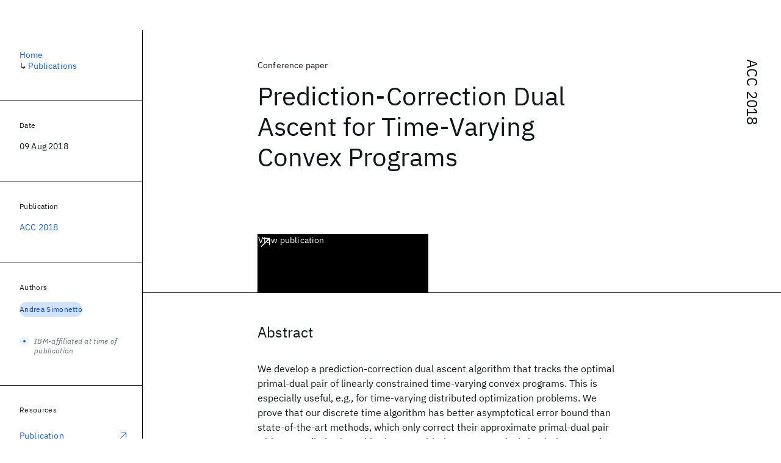

--- FILE ---
content_type: text/html; charset=utf-8
request_url: https://research.ibm.com/publications/prediction-correction-dual-ascent-for-time-varying-convex-programs
body_size: 7889
content:
<!DOCTYPE html><html lang="en-US"><head><meta charSet="utf-8" data-next-head=""/><meta name="citation_title" content="Prediction-Correction Dual Ascent for Time-Varying Convex Programs" data-next-head=""/><meta name="citation_author" content="Andrea Simonetto" data-next-head=""/><meta name="citation_publication_date" content="2018/08/09" data-next-head=""/><meta name="citation_conference_title" content="American Control Conference" data-next-head=""/><meta name="citation_conference_abbrev" content="ACC" data-next-head=""/><meta name="citation_publisher" content="Institute of Electrical and Electronics Engineers Inc." data-next-head=""/><meta name="citation_issn" content="07431619" data-next-head=""/><meta name="citation_isbn" content="9781538654286" data-next-head=""/><meta name="citation_doi" content="10.23919/ACC.2018.8431821" data-next-head=""/><title data-next-head="">Prediction-Correction Dual Ascent for Time-Varying Convex Programs for ACC 2018 - IBM Research</title><meta name="description" content="Prediction-Correction Dual Ascent for Time-Varying Convex Programs for ACC 2018 by Andrea Simonetto" data-next-head=""/><meta name="robots" content="index,follow" data-next-head=""/><meta name="viewport" content="width=device-width,initial-scale=1" data-next-head=""/><link rel="canonical" href="https://research.ibm.com/publications/prediction-correction-dual-ascent-for-time-varying-convex-programs" data-next-head=""/><link rel="icon" href="//www.ibm.com/favicon.ico" data-next-head=""/><link rel="alternate" type="application/rss+xml" href="/rss" data-next-head=""/><meta name="dcterms.date" content="2021-02-09" data-next-head=""/><meta name="dcterms.rights" content="© Copyright IBM Corp. 2021" data-next-head=""/><meta name="geo.country" content="US" data-next-head=""/><meta name="google-site-verification" content="O1nsbg1J1iAeYJK6HneffI0_RiLebmSPxfs5ESYNnwI" data-next-head=""/><meta property="og:title" content="Prediction-Correction Dual Ascent for Time-Varying Convex Programs for ACC 2018" data-next-head=""/><meta property="og:type" content="article" data-next-head=""/><meta property="og:url" content="https://research.ibm.com/publications/prediction-correction-dual-ascent-for-time-varying-convex-programs" data-next-head=""/><meta property="og:site_name" content="IBM Research" data-next-head=""/><meta property="og:locale" content="en_US" data-next-head=""/><meta property="og:description" content="Prediction-Correction Dual Ascent for Time-Varying Convex Programs for ACC 2018 by Andrea Simonetto" data-next-head=""/><meta name="twitter:card" content="summary" data-next-head=""/><meta name="twitter:creator" content="@IBMResearch" data-next-head=""/><meta name="twitter:site" content="@IBMResearch" data-next-head=""/><meta name="twitter:title" content="Prediction-Correction Dual Ascent for Time-Varying Convex Programs for ACC 2018" data-next-head=""/><meta name="twitter:description" content="Prediction-Correction Dual Ascent for Time-Varying Convex Programs for ACC 2018 by Andrea Simonetto" data-next-head=""/><link rel="preload" href="/_next/static/css/83e82bb5068e3ec1.css" as="style"/><link rel="stylesheet" href="/_next/static/css/83e82bb5068e3ec1.css" data-n-g=""/><link rel="preload" href="/_next/static/css/e5da4ffe66e1bf12.css" as="style"/><link rel="stylesheet" href="/_next/static/css/e5da4ffe66e1bf12.css" data-n-p=""/><link rel="preload" href="/_next/static/css/fd825d18bd9b3af5.css" as="style"/><link rel="stylesheet" href="/_next/static/css/fd825d18bd9b3af5.css" data-n-p=""/><noscript data-n-css=""></noscript><script defer="" nomodule="" src="/_next/static/chunks/polyfills-42372ed130431b0a.js"></script><script src="/_next/static/chunks/webpack-5549ef6b7376038f.js" defer=""></script><script src="/_next/static/chunks/framework-2f3de63929c73f88.js" defer=""></script><script src="/_next/static/chunks/main-7b0715e9b02af7c1.js" defer=""></script><script src="/_next/static/chunks/pages/_app-aee0d328608c17b8.js" defer=""></script><script src="/_next/static/chunks/07c2d338-59950c787157217b.js" defer=""></script><script src="/_next/static/chunks/2bd9703c-ddd57495365e9733.js" defer=""></script><script src="/_next/static/chunks/4653-2783c9aefa713848.js" defer=""></script><script src="/_next/static/chunks/8230-146887a2be142eea.js" defer=""></script><script src="/_next/static/chunks/1815-e22b3750d3308bf1.js" defer=""></script><script src="/_next/static/chunks/5376-0038d99c3458ca9b.js" defer=""></script><script src="/_next/static/chunks/7028-6b0bd0c950799339.js" defer=""></script><script src="/_next/static/chunks/8827-02e4b183afd13590.js" defer=""></script><script src="/_next/static/chunks/5868-a75a0d8eec4e6698.js" defer=""></script><script src="/_next/static/chunks/4749-fbf21db1db515e74.js" defer=""></script><script src="/_next/static/chunks/3981-819097cd8d670f74.js" defer=""></script><script src="/_next/static/chunks/5626-acdf059de1b60478.js" defer=""></script><script src="/_next/static/chunks/1472-6eec78c8ad7c964b.js" defer=""></script><script src="/_next/static/chunks/1566-dbc2c6e989e067f3.js" defer=""></script><script src="/_next/static/chunks/8154-f99aaecb0398d57c.js" defer=""></script><script src="/_next/static/chunks/7280-035d9c5b832dcac7.js" defer=""></script><script src="/_next/static/chunks/6342-daace287a8db9230.js" defer=""></script><script src="/_next/static/chunks/3268-ee475b2828a60f89.js" defer=""></script><script src="/_next/static/chunks/7854-7b582b021b44676a.js" defer=""></script><script src="/_next/static/chunks/9789-cc96305da3b7582c.js" defer=""></script><script src="/_next/static/chunks/9339-a35dd5a248ca19ae.js" defer=""></script><script src="/_next/static/chunks/3339-9a21d8d034bc3b65.js" defer=""></script><script src="/_next/static/chunks/9158-d45929cea8589f76.js" defer=""></script><script src="/_next/static/chunks/8821-8ed6c337ce30ee96.js" defer=""></script><script src="/_next/static/chunks/pages/publications/%5Bpid%5D-d6fc8c5d75d9becf.js" defer=""></script><script src="/_next/static/wARQ9eui2yKx3sNPb7j7n/_buildManifest.js" defer=""></script><script src="/_next/static/wARQ9eui2yKx3sNPb7j7n/_ssgManifest.js" defer=""></script></head><body><script>0</script><div id="__next"><main class="iBiIZ" data-testid="publication-detail" id="main-content"><div class="Fg24T Y5TZe RPesI ZRGUc"><div class="_8scO4 XcAHk _2OuX" style="--row:1"><header class="QVtfo"><div class="_9vDCG DFfe3"><a class="HEKNI" href="/publications?source-instance=1472">ACC 2018</a></div><div class="U2An_">Conference paper</div><div class="_5OrbB"><time dateTime="2018-08-09T00:00:00.000Z">09 Aug 2018</time></div><h1 class="X_d3X">Prediction-Correction Dual Ascent for Time-Varying Convex Programs</h1><div class="I_BNb"><a class="fib4_ _8QzOq jaHwz u_oQQ cds--btn cds--btn--xl cds--layout--size-xl cds--btn--secondary" type="button" href="https://dx.doi.org/10.23919/ACC.2018.8431821">View publication<svg focusable="false" preserveAspectRatio="xMidYMid meet" fill="currentColor" aria-hidden="true" width="24" height="24" viewBox="0 0 32 32" class="cds--btn__icon" xmlns="http://www.w3.org/2000/svg"><path d="M10 6L10 8 22.59 8 6 24.59 7.41 26 24 9.41 24 22 26 22 26 6 10 6z"></path></svg></a></div><div class="glIpa"><a class="btnC6 _8QzOq trQob cds--btn cds--btn--secondary cds--btn--icon-only" type="button" href="https://dx.doi.org/10.23919/ACC.2018.8431821"><svg focusable="false" preserveAspectRatio="xMidYMid meet" fill="currentColor" width="24" height="24" viewBox="0 0 32 32" aria-hidden="true" xmlns="http://www.w3.org/2000/svg"><path d="M10 6L10 8 22.59 8 6 24.59 7.41 26 24 9.41 24 22 26 22 26 6 10 6z"></path></svg></a></div></header><section class="k_Ubs VQCQJ"><div class="_3U9NF"><h2 class="FnYe8" id="abstract">Abstract</h2><div class="PshSr"><p class="fX91I _8GzjU dLkDg">We develop a prediction-correction dual ascent algorithm that tracks the optimal primal-dual pair of linearly constrained time-varying convex programs. This is especially useful, e.g., for time-varying distributed optimization problems. We prove that our discrete time algorithm has better asymptotical error bound than state-of-the-art methods, which only correct their approximate primal-dual pair without predicting how this changes with time. In numerical simulations, we show that the improvement in accuracy still holds even when computational considerations are taken into account, in almost all cases.</p></div></div></section><section class="eRsn_"><div class="vq9mI"><h2 class="WAHVg" id="related-publications">Related</h2><div class="Ffpjl"><article class="Xv3EI" data-testid="publication-card"><div class="K0zPj"><div class="JgF8C"><svg focusable="false" preserveAspectRatio="xMidYMid meet" fill="currentColor" aria-hidden="true" width="24" height="24" viewBox="0 0 32 32" class="IP4TE" xmlns="http://www.w3.org/2000/svg"><path d="M25.7,9.3l-7-7C18.5,2.1,18.3,2,18,2H8C6.9,2,6,2.9,6,4v24c0,1.1,0.9,2,2,2h16c1.1,0,2-0.9,2-2V10C26,9.7,25.9,9.5,25.7,9.3 z M18,4.4l5.6,5.6H18V4.4z M24,28H8V4h8v6c0,1.1,0.9,2,2,2h6V28z"></path><path d="M10 22H22V24H10zM10 16H22V18H10z"></path></svg><div class="CaNu_"><svg focusable="false" preserveAspectRatio="xMidYMid meet" fill="currentColor" width="24" height="24" viewBox="0 0 32 32" aria-hidden="true" class="koOzz" xmlns="http://www.w3.org/2000/svg"><path d="M17 22L17 14 13 14 13 16 15 16 15 22 12 22 12 24 20 24 20 22 17 22zM16 8a1.5 1.5 0 101.5 1.5A1.5 1.5 0 0016 8z"></path><path d="M16,30A14,14,0,1,1,30,16,14,14,0,0,1,16,30ZM16,4A12,12,0,1,0,28,16,12,12,0,0,0,16,4Z"></path></svg></div></div><div class="_8ijei"><div class="jEk8r">Paper</div><h3 class="aqswh"><a href="/publications/optimization-and-learning-with-information-streams-time-varying-algorithms-and-applications">Optimization and Learning with Information Streams: Time-varying algorithms and applications<svg focusable="false" preserveAspectRatio="xMidYMid meet" fill="currentColor" aria-hidden="true" width="24" height="24" viewBox="0 0 24 24" class="WPkqJ" xmlns="http://www.w3.org/2000/svg"><path d="M14 4L12.9 5.1 18.9 11.2 2 11.2 2 12.8 18.9 12.8 12.9 18.9 14 20 22 12z"></path></svg></a></h3></div></div><div class="xx0Uq"><p>Emiliano Dall&#x27;Anese, Andrea Simonetto, et al.</p><p class="_8bEye">IEEE SPM</p></div></article><article class="Xv3EI" data-testid="publication-card"><div class="K0zPj"><div class="JgF8C"><svg focusable="false" preserveAspectRatio="xMidYMid meet" fill="currentColor" aria-hidden="true" width="24" height="24" viewBox="0 0 32 32" class="IP4TE" xmlns="http://www.w3.org/2000/svg"><path d="M25.7,9.3l-7-7C18.5,2.1,18.3,2,18,2H8C6.9,2,6,2.9,6,4v24c0,1.1,0.9,2,2,2h16c1.1,0,2-0.9,2-2V10C26,9.7,25.9,9.5,25.7,9.3 z M18,4.4l5.6,5.6H18V4.4z M24,28H8V4h8v6c0,1.1,0.9,2,2,2h6V28z"></path><path d="M10 22H22V24H10zM10 16H22V18H10z"></path></svg><div class="CaNu_"><svg focusable="false" preserveAspectRatio="xMidYMid meet" fill="currentColor" width="24" height="24" viewBox="0 0 32 32" aria-hidden="true" class="koOzz" xmlns="http://www.w3.org/2000/svg"><path d="M17 22L17 14 13 14 13 16 15 16 15 22 12 22 12 24 20 24 20 22 17 22zM16 8a1.5 1.5 0 101.5 1.5A1.5 1.5 0 0016 8z"></path><path d="M16,30A14,14,0,1,1,30,16,14,14,0,0,1,16,30ZM16,4A12,12,0,1,0,28,16,12,12,0,0,0,16,4Z"></path></svg></div></div><div class="_8ijei"><div class="jEk8r">Paper</div><h3 class="aqswh"><a href="/publications/on-the-needs-for-maas-platforms-to-handle-competition-in-ridesharing-mobility">On the needs for MaaS platforms to handle competition in ridesharing mobility<svg focusable="false" preserveAspectRatio="xMidYMid meet" fill="currentColor" aria-hidden="true" width="24" height="24" viewBox="0 0 24 24" class="WPkqJ" xmlns="http://www.w3.org/2000/svg"><path d="M14 4L12.9 5.1 18.9 11.2 2 11.2 2 12.8 18.9 12.8 12.9 18.9 14 20 22 12z"></path></svg></a></h3></div></div><div class="xx0Uq"><p>Venktesh Pandey, Julien Monteil, et al.</p><p class="_8bEye">Transp. Res. Part C Emerg. Technol.</p></div></article><article class="Xv3EI" data-testid="publication-card"><div class="K0zPj"><div class="JgF8C"><svg focusable="false" preserveAspectRatio="xMidYMid meet" fill="currentColor" aria-hidden="true" width="24" height="24" viewBox="0 0 32 32" class="IP4TE" xmlns="http://www.w3.org/2000/svg"><path d="M25.7,9.3l-7-7C18.5,2.1,18.3,2,18,2H8C6.9,2,6,2.9,6,4v24c0,1.1,0.9,2,2,2h16c1.1,0,2-0.9,2-2V10C26,9.7,25.9,9.5,25.7,9.3 z M18,4.4l5.6,5.6H18V4.4z M24,28H8V4h8v6c0,1.1,0.9,2,2,2h6V28z"></path><path d="M10 22H22V24H10zM10 16H22V18H10z"></path></svg><div class="CaNu_"><svg focusable="false" preserveAspectRatio="xMidYMid meet" fill="currentColor" width="24" height="24" viewBox="0 0 32 32" aria-hidden="true" class="koOzz" xmlns="http://www.w3.org/2000/svg"><path d="M17 22L17 14 13 14 13 16 15 16 15 22 12 22 12 24 20 24 20 22 17 22zM16 8a1.5 1.5 0 101.5 1.5A1.5 1.5 0 0016 8z"></path><path d="M16,30A14,14,0,1,1,30,16,14,14,0,0,1,16,30ZM16,4A12,12,0,1,0,28,16,12,12,0,0,0,16,4Z"></path></svg></div></div><div class="_8ijei"><div class="jEk8r">Conference paper</div><h3 class="aqswh"><a href="/publications/smooth-strongly-convex-regression">Smooth strongly convex regression<svg focusable="false" preserveAspectRatio="xMidYMid meet" fill="currentColor" aria-hidden="true" width="24" height="24" viewBox="0 0 24 24" class="WPkqJ" xmlns="http://www.w3.org/2000/svg"><path d="M14 4L12.9 5.1 18.9 11.2 2 11.2 2 12.8 18.9 12.8 12.9 18.9 14 20 22 12z"></path></svg></a></h3></div></div><div class="xx0Uq"><p>Andrea Simonetto</p><p class="_8bEye">EUSIPCO 2020</p></div></article><article class="Xv3EI" data-testid="publication-card"><div class="K0zPj"><div class="JgF8C"><svg focusable="false" preserveAspectRatio="xMidYMid meet" fill="currentColor" aria-hidden="true" width="24" height="24" viewBox="0 0 32 32" class="IP4TE" xmlns="http://www.w3.org/2000/svg"><path d="M25.7,9.3l-7-7C18.5,2.1,18.3,2,18,2H8C6.9,2,6,2.9,6,4v24c0,1.1,0.9,2,2,2h16c1.1,0,2-0.9,2-2V10C26,9.7,25.9,9.5,25.7,9.3 z M18,4.4l5.6,5.6H18V4.4z M24,28H8V4h8v6c0,1.1,0.9,2,2,2h6V28z"></path><path d="M10 22H22V24H10zM10 16H22V18H10z"></path></svg><div class="CaNu_"><svg focusable="false" preserveAspectRatio="xMidYMid meet" fill="currentColor" width="24" height="24" viewBox="0 0 32 32" aria-hidden="true" class="koOzz" xmlns="http://www.w3.org/2000/svg"><path d="M17 22L17 14 13 14 13 16 15 16 15 22 12 22 12 24 20 24 20 22 17 22zM16 8a1.5 1.5 0 101.5 1.5A1.5 1.5 0 0016 8z"></path><path d="M16,30A14,14,0,1,1,30,16,14,14,0,0,1,16,30ZM16,4A12,12,0,1,0,28,16,12,12,0,0,0,16,4Z"></path></svg></div></div><div class="_8ijei"><div class="jEk8r">Paper</div><h3 class="aqswh"><a href="/publications/dynamic-distribution-state-estimation-using-synchrophasor-data">Dynamic Distribution State Estimation Using Synchrophasor Data<svg focusable="false" preserveAspectRatio="xMidYMid meet" fill="currentColor" aria-hidden="true" width="24" height="24" viewBox="0 0 24 24" class="WPkqJ" xmlns="http://www.w3.org/2000/svg"><path d="M14 4L12.9 5.1 18.9 11.2 2 11.2 2 12.8 18.9 12.8 12.9 18.9 14 20 22 12z"></path></svg></a></h3></div></div><div class="xx0Uq"><p>Jianhan Song, Emiliano Dall&#x27;Anese, et al.</p><p class="_8bEye">IEEE Transactions on Smart Grid</p></div></article></div><div class="XgS2P"><a class="obIJW _8QzOq jaHwz u_oQQ cds--btn cds--btn--secondary" type="button" href="/publications">View all publications<svg focusable="false" preserveAspectRatio="xMidYMid meet" fill="currentColor" aria-hidden="true" width="16" height="16" viewBox="0 0 16 16" class="cds--btn__icon" xmlns="http://www.w3.org/2000/svg"><path d="M9.3 3.7L13.1 7.5 1 7.5 1 8.5 13.1 8.5 9.3 12.3 10 13 15 8 10 3z"></path></svg></a></div></div></section></div><aside class="_8scO4 ioEqj" style="--row:1"><section class="hgUy9 GBlsk"><nav aria-label="breadcrumbs" class="GPgOh"><ol><li><a class="cds--link" href="/">Home</a></li><li><span class="Z6j5t" aria-hidden="true">↳<!-- --> </span><a class="cds--link" href="/publications">Publications</a></li></ol></nav></section><section class="hgUy9 v7pWz GBlsk"><h2 class="zRRkv">Date</h2><div class="SOETe"><time dateTime="2018-08-09T00:00:00.000Z">09 Aug 2018</time></div></section><section class="hgUy9 v7pWz GBlsk"><h2 class="_9qw8c">Publication</h2><div class="j0ckp"><a class="cds--link pIMym" href="/publications?source-instance=1472">ACC 2018</a></div></section><div class="glY7_ FOpJO sU9EM"><section class="hgUy9 v7pWz _102e9"><h2 class="eG9du" id="authors">Authors</h2><ul class="erAjw XsMPR VPCjD e90yg NZx5r RIahc"><li class="tAqXo SltpH rQp5_ XB7Ya uC739"><a class="cds--tag cds--tag--operational qvDkO JPTsZ cds--tag--blue" id="tag-id-:Rqp96:" data-testid="operational-tag" href="/publications?author=525"><span title="" class="" dir="auto"><span title="Andrea Simonetto" class="cds--tag__label" dir="auto">Andrea Simonetto</span></span></a></li></ul><div class="TC9_u"><div class="nUu9L" role="presentation"><svg class="_7rKuO" width="16" height="16" viewBox="0 0 16 16" fill="none" role="presentation"><circle class="ql6Kf" cx="8" cy="8" r="8"></circle><circle class="LIZJx" cx="8" cy="8" r="2"></circle></svg><span class="exJrc">IBM-affiliated at time of publication</span></div></div></section></div><div class="hlLYT FOpJO sU9EM"><section class="hgUy9 v7pWz _102e9"><h2 class="ifwRw" id="resources">Resources</h2><div class="cm5kM"><ul class="A_jsW j2PsV" style="--border-color:#c1c7cd;--color:#0f62fe;--hover-color:#0f62fe;--icon-color:#0f62fe;--icon-size:1rem;--padding-y:0.5rem"><li class="zTIy0 zkXlv _7Ozjb"><a class="mbD_0" href="https://dx.doi.org/10.23919/ACC.2018.8431821"><span class="ahIsp">Publication</span><svg focusable="false" preserveAspectRatio="xMidYMid meet" fill="currentColor" width="16" height="16" viewBox="0 0 32 32" aria-hidden="true" class="LQtUo" xmlns="http://www.w3.org/2000/svg"><path d="M10 6L10 8 22.59 8 6 24.59 7.41 26 24 9.41 24 22 26 22 26 6 10 6z"></path></svg></a></li></ul></div></section><section class="hgUy9 v7pWz _102e9"><h2 class="MJSvg" id="share">Share</h2><ul class="k7Uwc"><li><button class="mYkEM _8QzOq trQob cds--btn cds--btn--sm cds--layout--size-sm cds--btn--ghost cds--btn--icon-only" type="button"><svg focusable="false" preserveAspectRatio="xMidYMid meet" fill="currentColor" width="32" height="32" viewBox="0 0 32 32" aria-hidden="true" xmlns="http://www.w3.org/2000/svg"><path d="M26.67,4H5.33A1.34,1.34,0,0,0,4,5.33V26.67A1.34,1.34,0,0,0,5.33,28H16.82V18.72H13.7V15.09h3.12V12.42c0-3.1,1.89-4.79,4.67-4.79.93,0,1.86,0,2.79.14V11H22.37c-1.51,0-1.8.72-1.8,1.77v2.31h3.6l-.47,3.63H20.57V28h6.1A1.34,1.34,0,0,0,28,26.67V5.33A1.34,1.34,0,0,0,26.67,4Z"></path></svg></button></li><li><button class="mYkEM _8QzOq trQob cds--btn cds--btn--sm cds--layout--size-sm cds--btn--ghost cds--btn--icon-only" type="button"><svg focusable="false" preserveAspectRatio="xMidYMid meet" fill="currentColor" width="32" height="32" viewBox="0 0 32 32" aria-hidden="true" xmlns="http://www.w3.org/2000/svg"><path d="m18.2342,14.1624l8.7424-10.1624h-2.0717l-7.591,8.8238-6.0629-8.8238h-6.9929l9.1684,13.3432-9.1684,10.6568h2.0718l8.0163-9.3183,6.4029,9.3183h6.9929l-9.5083-13.8376h.0005Zm-2.8376,3.2984l-.9289-1.3287L7.0763,5.5596h3.1822l5.9649,8.5323.9289,1.3287,7.7536,11.0907h-3.1822l-6.3272-9.05v-.0005Z"></path></svg></button></li><li><button class="mYkEM _8QzOq trQob cds--btn cds--btn--sm cds--layout--size-sm cds--btn--ghost cds--btn--icon-only" type="button"><svg focusable="false" preserveAspectRatio="xMidYMid meet" fill="currentColor" width="32" height="32" viewBox="0 0 32 32" aria-hidden="true" xmlns="http://www.w3.org/2000/svg"><path d="M26.2,4H5.8C4.8,4,4,4.8,4,5.7v20.5c0,0.9,0.8,1.7,1.8,1.7h20.4c1,0,1.8-0.8,1.8-1.7V5.7C28,4.8,27.2,4,26.2,4z M11.1,24.4 H7.6V13h3.5V24.4z M9.4,11.4c-1.1,0-2.1-0.9-2.1-2.1c0-1.2,0.9-2.1,2.1-2.1c1.1,0,2.1,0.9,2.1,2.1S10.5,11.4,9.4,11.4z M24.5,24.3 H21v-5.6c0-1.3,0-3.1-1.9-3.1c-1.9,0-2.1,1.5-2.1,2.9v5.7h-3.5V13h3.3v1.5h0.1c0.5-0.9,1.7-1.9,3.4-1.9c3.6,0,4.3,2.4,4.3,5.5V24.3z"></path></svg></button></li></ul></section></div></aside></div></main></div><script id="__NEXT_DATA__" type="application/json">{"props":{"pageProps":{"envProps":{"cosUrl":"https://research-website-prod-cms-uploads.s3.us.cloud-object-storage.appdomain.cloud/","publicEnv":"production","publicUrl":"https://research.ibm.com/"},"initialApolloState":{"Author:525":{"__typename":"Author","ibmer":null,"id":"525"},"Publication:2322":{"__typename":"Publication","abstract":"There is a growing cross-disciplinary effort in the broad domain of optimization and learning with streams of data, applied to settings where traditional batch optimization techniques cannot produce solutions at time scales that match the interarrival times of the data points due to computational and/or communication bottlenecks. Special types of online algorithms can handle this situation, and this article focuses on such time-varying optimization algorithms, with emphasis on machine leaning (ML) and signal processing (SP) as well as data-driven control (DDC). Approaches for the design of time-varying or online first-order optimization methods are discussed, with emphasis on algorithms that can handle errors in the gradient, as may arise when the gradient is estimated. Insights into performance metrics and accompanying claims are provided, along with evidence of cases where algorithms that are provably convergent in batch optimization may perform poorly in an online regime. The role of distributed computation is discussed. Illustrative numerical examples for a number of applications of broad interest are provided to convey key ideas.","authors":[{"__typename":"PublicationHasAuthorName","authorName":{"__typename":"AuthorName","firstName":"Emiliano","firstNameInitials":"E.","lastName":"Dall'Anese"}},{"__typename":"PublicationHasAuthorName","authorName":{"__typename":"AuthorName","firstName":"Andrea","firstNameInitials":"A.","lastName":"Simonetto"}},{"__typename":"PublicationHasAuthorName","authorName":{"__typename":"AuthorName","firstName":"Stephen","firstNameInitials":"S.","lastName":"Becker"}},{"__typename":"PublicationHasAuthorName","authorName":{"__typename":"AuthorName","firstName":"Liam","firstNameInitials":"L.","lastName":"Madden"}}],"id":"2322","linkCode":null,"publishedMeta":{"__typename":"PublishedMeta","source":"IEEE SPM"},"slug":"optimization-and-learning-with-information-streams-time-varying-algorithms-and-applications","title":"Optimization and Learning with Information Streams: Time-varying algorithms and applications","type":{"__typename":"PublicationType","displayValue":"Paper"}},"Publication:4366":{"__typename":"Publication","abstract":"Ridesharing has been emerging as a new type of mobility. However, the early promises of ridesharing for alleviating congestion in cities may be undermined by a number of challenges, including the growing number of proposed services and the subsequent increasing number of vehicles, as a natural consequence of competition. In this work, we present optimization-based approaches to model cooperation and competition between multiple ridesharing companies, in a real-time on-demand setting. A recent trend relies on solving the integrated combination of Dial-A-Ride Problems (DARP), which compute the cost of assigning incoming requests to vehicle routes, plus Linear Assignment Problems (LAP), which assign vehicles to requests. While the DARPs, are solved at the level of the vehicles of each company, we introduce cooperative and competitive approaches to solve the LAP. The cooperative model, which could make use of Mobility as a Service platforms, is shown to solve the LAP to optimality following closely results from the literature, and limiting the amount of information the companies are required to share. We investigate how a realistic model of competition deviates from this optimality and provide worst case bounds. We evaluate these models with respect to a centralized model on one-week instances of the New York City taxi dataset. Model variants coping with noise in the travel time estimations, bias in the assignment costs, and preferences in the competitive case are also presented and validated. The computational results suggest that cooperation among ridesharing companies can be conducted in such a way to limit the degradation of the level of service with respect to a centralized model. Finally, we argue that the competition can lower the quality of the ridesharing service, especially in the case customer preferences are accommodated.","authors":[{"__typename":"PublicationHasAuthorName","authorName":{"__typename":"AuthorName","firstName":"Venktesh","firstNameInitials":"V.","lastName":"Pandey"}},{"__typename":"PublicationHasAuthorName","authorName":{"__typename":"AuthorName","firstName":"Julien","firstNameInitials":"J.","lastName":"Monteil"}},{"__typename":"PublicationHasAuthorName","authorName":{"__typename":"AuthorName","firstName":"Claudio","firstNameInitials":"C.","lastName":"Gambella"}},{"__typename":"PublicationHasAuthorName","authorName":{"__typename":"AuthorName","firstName":"Andrea","firstNameInitials":"A.","lastName":"Simonetto"}}],"id":"4366","linkCode":null,"publishedMeta":{"__typename":"PublishedMeta","source":"Transp. Res. Part C Emerg. Technol."},"slug":"on-the-needs-for-maas-platforms-to-handle-competition-in-ridesharing-mobility","title":"On the needs for MaaS platforms to handle competition in ridesharing mobility","type":{"__typename":"PublicationType","displayValue":"Paper"}},"Publication:86":{"__typename":"Publication","abstract":"Convex regression (CR) is the problem of fitting a convex function to a finite number of noisy observations of an underlying convex function. CR is important in many domains and one of its workhorses is the non-parametric least square estimator (LSE). Currently, LSE delivers only non-smooth non-strongly convex function estimates. In this paper, leveraging recent results in convex interpolation, we generalize LSE to smooth strongly convex regression problems. The resulting algorithm relies on a convex quadratically constrained quadratic program. We also propose a parallel implementation, which leverages ADMM, that lessens the overall computational complexity to a tight Opn2q for n observations. Numerical results support our findings.","authors":[{"__typename":"PublicationHasAuthorName","authorName":{"__typename":"AuthorName","firstName":"Andrea","firstNameInitials":"A.","lastName":"Simonetto"}}],"id":"86","linkCode":null,"publishedMeta":{"__typename":"PublishedMeta","source":"EUSIPCO 2020"},"slug":"smooth-strongly-convex-regression","title":"Smooth strongly convex regression","type":{"__typename":"PublicationType","displayValue":"Conference paper"}},"Publication:2562":{"__typename":"Publication","abstract":"The increasing deployment of distribution-level phasor measurement units (PMUs) calls for dynamic distribution state estimation (DDSE) approaches that tap into high-rate measurements to maintain a comprehensive view of the distribution-system state in real time. Accordingly, this paper explores the development of a fast algorithmic framework by casting the DDSE task within the time-varying optimization realm. The time-varying formulation involves a time-varying robustified least-squares approach, and it naturally models optimal trajectories for the estimated states under streaming of measurements. The formulation is based on a linear surrogate of the AC power-flow equations, and it includes an element of robustness with respect to measurement outliers. The paper then leverages a first-order prediction-correction method to achieve simple online updates that can provably track the state variables from heterogeneous measurements. This online algorithm is computationally efficient as it relies on the Hessian of the cost function without computing matrix-inverse. Convergence and bounds on the estimation errors of proposed algorithm can be analytically established.","authors":[{"__typename":"PublicationHasAuthorName","authorName":{"__typename":"AuthorName","firstName":"Jianhan","firstNameInitials":"J.","lastName":"Song"}},{"__typename":"PublicationHasAuthorName","authorName":{"__typename":"AuthorName","firstName":"Emiliano","firstNameInitials":"E.","lastName":"Dall'Anese"}},{"__typename":"PublicationHasAuthorName","authorName":{"__typename":"AuthorName","firstName":"Andrea","firstNameInitials":"A.","lastName":"Simonetto"}},{"__typename":"PublicationHasAuthorName","authorName":{"__typename":"AuthorName","firstName":"Hao","firstNameInitials":"H.","lastName":"Zhu"}}],"id":"2562","linkCode":null,"publishedMeta":{"__typename":"PublishedMeta","source":"IEEE Transactions on Smart Grid"},"slug":"dynamic-distribution-state-estimation-using-synchrophasor-data","title":"Dynamic Distribution State Estimation Using Synchrophasor Data","type":{"__typename":"PublicationType","displayValue":"Paper"}},"Source:292":{"__typename":"Source","id":"292","longName":"American Control Conference","shortName":"ACC","type":"CONFERENCE"},"SourceInstance:1472":{"__typename":"SourceInstance","id":"1472"},"ROOT_QUERY":{"__typename":"Query","publicationBySlug({\"slug\":\"prediction-correction-dual-ascent-for-time-varying-convex-programs\"})":{"__typename":"Publication","link":"https://dx.doi.org/10.23919/ACC.2018.8431821","linkBlog":null,"linkCaseStudy":null,"linkCode":null,"linkDataset":null,"linkDemo":null,"linkPdf":null,"linkPoster":null,"linkSlides":null,"linkVideo":null,"linkWebsite":null,"abstract":"We develop a prediction-correction dual ascent algorithm that tracks the optimal primal-dual pair of linearly constrained time-varying convex programs. This is especially useful, e.g., for time-varying distributed optimization problems. We prove that our discrete time algorithm has better asymptotical error bound than state-of-the-art methods, which only correct their approximate primal-dual pair without predicting how this changes with time. In numerical simulations, we show that the improvement in accuracy still holds even when computational considerations are taken into account, in almost all cases.","authors":[{"__typename":"PublicationHasAuthorName","affiliations":[{"__typename":"Affiliation","isIbm":true,"isSubsidiary":false}],"authorName":{"__typename":"AuthorName","firstName":"Andrea","firstNameInitials":"A.","lastName":"Simonetto","author":{"__ref":"Author:525"}}}],"bibtex":null,"doi":"10.23919/ACC.2018.8431821","isbn":"9781538654286","issn":"07431619","notes":{"__typename":"PublicationNotesQuery","result":null},"published":"2018-08-09","publishedMeta":{"__typename":"PublishedMeta","source":"ACC 2018"},"publisher":"Institute of Electrical and Electronics Engineers Inc.","related":[{"__ref":"Publication:2322"},{"__ref":"Publication:4366"},{"__ref":"Publication:86"},{"__ref":"Publication:2562"}],"source":{"__ref":"Source:292"},"sourceInstance":{"__ref":"SourceInstance:1472"},"tags":[],"title":"Prediction-Correction Dual Ascent for Time-Varying Convex Programs","type":{"__typename":"PublicationType","displayValue":"Conference paper"}}}}},"__N_SSP":true},"page":"/publications/[pid]","query":{"pid":"prediction-correction-dual-ascent-for-time-varying-convex-programs"},"buildId":"wARQ9eui2yKx3sNPb7j7n","isFallback":false,"isExperimentalCompile":false,"gssp":true,"locale":"en-US","locales":["en-US"],"defaultLocale":"en-US","scriptLoader":[]}</script></body></html>